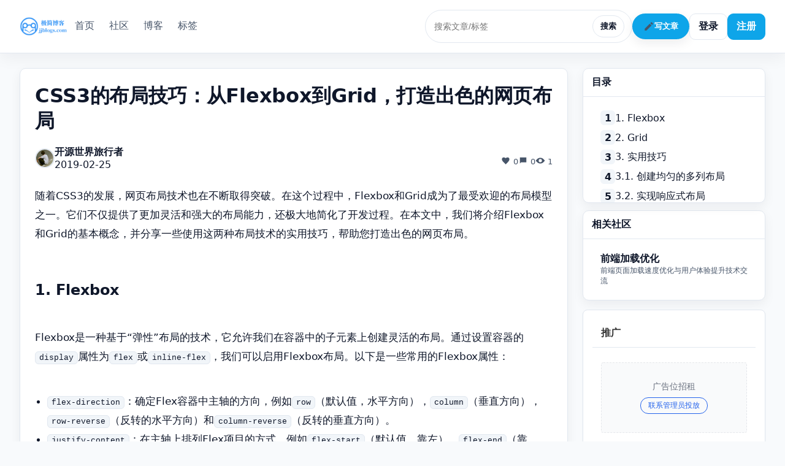

--- FILE ---
content_type: text/html;charset=UTF-8
request_url: https://www.jjblogs.com/post/775
body_size: 13446
content:
    <!doctype html>
    <html lang="zh-CN">
    <head>
        <meta charset="utf-8"/>
        <meta name="viewport" content="width=device-width, initial-scale=1"/>
            <title>CSS3的布局技巧：从Flexbox到Grid，打造出色的网页布局 - 极简博客</title>

        <meta name="description"
              content="CSS3的布局技巧：从Flexbox到Grid，打造出色的网页布局"/>
        <meta name="keywords"
              content="CSS3"/>

        <meta property="og:title" content="CSS3的布局技巧：从Flexbox到Grid，打造出色的网页布局 - 极简博客"/>
        <meta property="og:description"
              content="CSS3的布局技巧：从Flexbox到Grid，打造出色的网页布局"/>
        <meta property="og:type" content="website"/>
        <link rel="icon" type="image/png" sizes="32x32" href="/assets/image/logo.png" />
        <link rel="shortcut icon" href="/assets/image/logo.png" type="image/png" />

        <link rel="stylesheet" href="/assets/css/style.css?v=dev"/>
        <link rel="stylesheet" href="/assets/css/user-center.css?v=dev"/>


            <script>

                var _hmt = _hmt || [];
                (function () {
                    var hm = document.createElement("script");
                    hm.src = "https://hm.baidu.com/hm.js?03a7e4e982e0678befa4f671452aa28b";
                    var s = document.getElementsByTagName("script")[0];
                    s.parentNode.insertBefore(hm, s);
                })();

            </script>

        <script>

            (function () {
                function buildHeaders(opts) {
                    var headers = Object.assign({}, (opts && opts.headers) || {});
                    if (!headers['Accept']) headers['Accept'] = 'application/json';
                    if (window.CSRF_TOKEN) headers['X-CSRF-Token'] = window.CSRF_TOKEN;
                    return headers;
                }

                function checkLoginRequired(resp) {
                    if (!resp) return false;
                    if (resp.status === 401 || resp.status === 403) return true;
                    if (resp.redirected && /\/login(\?|$)/.test(resp.url || '')) return true;
                    var ct = resp.headers && resp.headers.get && resp.headers.get('content-type');
                    if (ct && /^text\/html/i.test(ct) && (resp.redirected || /\/login(\?|$)/.test(String(resp.url || '')))) return true;
                    return false;
                }

                window.requestJson = function (url, opts) {
                    var headers = buildHeaders(opts);
                    var body = opts && opts.body;
                    var method = (opts && opts.method) || 'GET';
                    var isForm = (typeof FormData !== 'undefined') && (body instanceof FormData);
                    var isUrlEnc = (typeof URLSearchParams !== 'undefined') && (body instanceof URLSearchParams);
                    var isJsonBody = body != null && !isForm && !isUrlEnc && (headers['Content-Type'] === 'application/json' || typeof body === 'object');
                    var finalBody = body;
                    if (isJsonBody && method !== 'GET' && typeof body !== 'string') {
                        headers['Content-Type'] = headers['Content-Type'] || 'application/json';
                        finalBody = JSON.stringify(body);
                    } else if (isUrlEnc && method !== 'GET') {
                        headers['Content-Type'] = headers['Content-Type'] || 'application/x-www-form-urlencoded';
                        finalBody = body.toString();
                    }
                    var options = Object.assign({
                        headers: headers,
                        credentials: 'same-origin'
                    }, opts, {body: finalBody});
                    return fetch(url, options)
                        .then(function (r) {
                            if (checkLoginRequired(r)) throw new Error('请先登录');
                            return r.json().catch(function () {
                                return null;
                            });
                        })
                        .then(function (j) {
                            if (!j || j.code !== 200) throw new Error((j && j.message) || '网络错误');
                            return j;
                        });
                };
                window.requestData = function (url, opts) {
                    return window.requestJson(url, opts).then(function (j) {
                        return j.data;
                    });
                };
                window.requestText = function (url, opts) {
                    var headers = buildHeaders(opts);
                    var options = Object.assign({headers: headers, credentials: 'same-origin'}, opts);
                    return fetch(url, options).then(function (r) {
                        return r.text();
                    });
                };
            })();
        </script>
    </head>
    <body class="theme-minimal">
<header class="site-header">
    <div class="container header-inner">
        <a href="/" class="logo"><img src="/assets/image/logo_big.png" alt="极简博客" style="height:32px"/></a>
        <nav class="main-nav">
            <a href="/" class="">首页</a>
            <a href="/communities" class="">社区</a>
            <a href="/blog" class="active">博客</a>
            <a href="/tags" class="">标签</a>

        </nav>
        <div class="header-actions">
                <div class="search-box">
                    <input id="top-search" type="text" value="" placeholder="搜索文章/标签"/>
                    <button id="top-search-btn">搜索</button>
                </div>

                <button id="write-btn" class="accent">
                    <svg class="icon" width="18" height="18" viewBox="0 0 24 24" fill="currentColor" aria-hidden="true"><path d="M3 17.25V21h3.75L17.81 9.94l-3.75-3.75L3 17.25zM20.71 7.04a1 1 0 000-1.41l-2.34-2.34a1 1 0 00-1.41 0l-1.83 1.83 3.75 3.75 1.83-1.83z"/></svg>
                    写文章
                </button>
                <a class="button" href="/login">登录</a>
                <a class="button accent" href="/register">注册</a>
        </div>
    </div>
</header>

  <link rel="stylesheet" href="https://cdn.jsdelivr.net/npm/prismjs@1.29.0/themes/prism-tomorrow.css" />
  <link rel="stylesheet" href="https://cdn.jsdelivr.net/npm/prismjs@1.29.0/plugins/toolbar/prism-toolbar.css" />
  <link rel="stylesheet" href="https://cdn.jsdelivr.net/npm/prismjs@1.29.0/plugins/line-numbers/prism-line-numbers.css" />

  <main class="container container-wide layout post-layout" data-post-id="775">
    <section>
      <article class="card">
        <div class="content">
          <h1 class="title post-title">CSS3的布局技巧：从Flexbox到Grid，打造出色的网页布局</h1>
          <div class="card-header">
            <div class="avatar">
                <img src="//codeasks.oss-cn-zhangjiakou.aliyuncs.com/codeasks/mblog/logo/31.jpg" alt="开源世界旅行者">
            </div>
            <div class="meta">
              <a href="/users/31" class="author">开源世界旅行者</a>
              <span class="date-relative" data-ts="2019-02-25T21:51:23+08:00">2019-02-25T21:51:23+08:00</span>
            </div>
            <div class="stats header-stats">
              <span>
                <svg class="icon" width="16" height="16" viewBox="0 0 24 24" fill="currentColor" aria-hidden="true"><path d="M12 21.35l-1.45-1.32C5.4 15.36 2 12.28 2 8.5c0-2.5 2-4.5 4.5-4.5 1.74 0 3.41.81 4.5 2.09C12.59 4.81 14.26 4 16 4c2.5 0 4.5 2 4.5 4.5 0 3.78-3.4 6.86-8.05 11.54L12 21.35z"/></svg>
                0
              </span>
              <span>
                <svg class="icon" width="16" height="16" viewBox="0 0 24 24" fill="currentColor" aria-hidden="true"><path d="M4 4h16v12H7l-3 3V4z"/></svg>
                0
              </span>
              <span>
                <svg class="icon" width="16" height="16" viewBox="0 0 24 24" fill="currentColor" aria-hidden="true"><path d="M12 5c-7 0-11 7-11 7s4 7 11 7 11-7 11-7-4-7-11-7zm0 11a4 4 0 110-8 4 4 0 010 8z"/></svg>
                <span id="view-count">0</span>
              </span>
            </div>
          </div>
          <div id="post-body" class="post-body"><p>随着CSS3的发展，网页布局技术也在不断取得突破。在这个过程中，Flexbox和Grid成为了最受欢迎的布局模型之一。它们不仅提供了更加灵活和强大的布局能力，还极大地简化了开发过程。在本文中，我们将介绍Flexbox和Grid的基本概念，并分享一些使用这两种布局技术的实用技巧，帮助您打造出色的网页布局。</p>
<h2>1. Flexbox</h2>
<p>Flexbox是一种基于“弹性”布局的技术，它允许我们在容器中的子元素上创建灵活的布局。通过设置容器的<code>display</code>属性为<code>flex</code>或<code>inline-flex</code>，我们可以启用Flexbox布局。以下是一些常用的Flexbox属性：</p>
<ul>
 <li><code>flex-direction</code>：确定Flex容器中主轴的方向，例如<code>row</code>（默认值，水平方向），<code>column</code>（垂直方向），<code>row-reverse</code>（反转的水平方向）和<code>column-reverse</code>（反转的垂直方向）。</li>
 <li><code>justify-content</code>：在主轴上排列Flex项目的方式，例如<code>flex-start</code>（默认值，靠左），<code>flex-end</code>（靠右），<code>center</code>（居中），<code>space-between</code>（两端对齐）和<code>space-around</code>（均匀分布）。</li>
 <li><code>align-items</code>：在交叉轴上对齐Flex项目的方式，例如<code>flex-start</code>（靠上），<code>flex-end</code>（靠下），<code>center</code>（居中）和<code>baseline</code>（基线对齐）。</li>
 <li><code>flex-wrap</code>：确定Flex项目是否换行，例如<code>nowrap</code>（默认值，不换行），<code>wrap</code>（换行）和<code>wrap-reverse</code>（反转换行）。</li>
 <li><code>align-content</code>：在交叉轴上对齐Flex行的方式，当Flex项目占据多行时有效果。</li>
</ul>
<p>Flexbox的优点在于其简单易用，特别适用于创建一维布局。它可以轻松解决许多常见的布局问题，如居中元素、创建等高的列、实现靠底部对齐等。</p>
<h2>2. Grid</h2>
<p>Grid是一种基于网格的布局模型，它允许我们通过将页面划分为行和列，来创建复杂的网页布局。通过设置容器的<code>display</code>属性为<code>grid</code>，我们可以启用Grid布局。以下是一些常用的Grid属性：</p>
<ul>
 <li><code>grid-template-columns</code>：定义Grid的列，通过指定列的宽度或比例。</li>
 <li><code>grid-template-rows</code>：定义Grid的行，通过指定行的高度或比例。</li>
 <li><code>grid-gap</code>：指定网格项目之间的间隙。</li>
 <li><code>grid-column</code>：定义网格项目占据的列。</li>
 <li><code>grid-row</code>：定义网格项目占据的行。</li>
 <li><code>grid-area</code>：定义网格项目占据的区域。</li>
</ul>
<p>Grid的优点在于其强大的网格控制能力，可以实现复杂的多维布局。它可以轻松解决许多常见的布局问题，如创造均匀的栅格系统、实现响应式布局、对齐项目等。</p>
<h2>3. 实用技巧</h2>
<h3>3.1. 创建均匀的多列布局</h3>
<p>使用Flexbox的<code>justify-content: space-between</code>属性可以轻松创建均匀分布的多列布局。使用Grid的<code>grid-template-columns: repeat(auto-fit, minmax(300px, 1fr))</code>属性可以创建自适应的均匀栅格布局。</p>
<h3>3.2. 实现响应式布局</h3>
<p>Flexbox和Grid都提供了强大的响应式布局能力。使用Flexbox的<code>@media</code>查询和<code>flex-wrap: wrap</code>属性可以根据屏幕尺寸调整项目的排列方式。使用Grid的<code>@media</code>查询和自适应单位，如<code>fr</code>和<code>minmax</code>函数，可以实现灵活的响应式网格布局。</p>
<h3>3.3. 对齐项目</h3>
<p>通过设置Flexbox的<code>align-items: center</code>属性，我们可以实现垂直居中对齐项目。通过设置Grid的<code>justify-items: center</code>属性和<code>align-items: center</code>属性，我们可以实现水平和垂直居中对齐项目。</p>
<h2>结论</h2>
<p>Flexbox和Grid是现代网页布局设计中不可或缺的工具。它们提供了丰富的布局技巧和灵活的布局控制能力，帮助我们更轻松地创建出色的网页布局。通过灵活运用Flexbox和Grid的属性和技巧，我们可以在不同屏幕尺寸和需求下实现出色的网页布局效果。</p></div>
          <div class="tags post-tags">
              <a href="/tags/CSS3"># CSS3</a>
          </div>
          <div class="post-actions">
            <button id="like-btn" class="button"><svg class="icon" width="16" height="16" viewBox="0 0 24 24" fill="currentColor" aria-hidden="true"><path d="M12 21.35l-1.45-1.32C5.4 15.36 2 12.28 2 8.5c0-2.5 2-4.5 4.5-4.5 1.74 0 3.41.81 4.5 2.09C12.59 4.81 14.26 4 16 4c2.5 0 4.5 2 4.5 4.5 0 3.78-3.4 6.86-8.05 11.54L12 21.35z"/></svg> 喜欢 <span id="like-count">0</span></button>
            <button id="collect-btn" class="button"><svg class="icon" width="16" height="16" viewBox="0 0 24 24" fill="currentColor" aria-hidden="true"><path d="M6 4h12a2 2 0 0 1 2 2v15l-8-4-8 4V6a2 2 0 0 1 2-2z"/></svg> <span class="label">收藏</span> <span id="fav-count">0</span></button>
            <button id="share-btn" class="button"><svg class="icon" width="16" height="16" viewBox="0 0 24 24" fill="currentColor" aria-hidden="true"><path d="M3.9 12a5 5 0 0 1 5-5h3v2h-3a3 3 0 0 0 0 6h3v2h-3a5 5 0 0 1-5-5zm7.2-3h3a5 5 0 0 1 0 10h-3v-2h3a3 3 0 0 0 0-6h-3V9z"/></svg> <span class="label">分享</span></button>
          </div>
        </div>
      </article>

      <!-- Ad Slot: PC Post Detail Middle -->
  <div class="widget ad-widget" style="margin-top:15px; background:#fff; border-radius:8px; padding:15px; box-shadow:0 1px 3px rgba(0,0,0,0.05);">
    <div class="widget-head" style="margin-bottom:10px; font-weight:600; color:#333;">相关推荐</div>
    <div class="widget-body">
        <div style="text-align:center; padding:30px 0; background:#f9fafb; border:1px dashed #e5e7eb; border-radius:4px;">
          
              <div style="font-size:14px; color:#6b7280; font-weight:500;">广告位招租</div>
                <div style="margin-top:8px;">
                    <a href="#" class="contact-us-trigger" data-contact-prefill="广告投放咨询" style="display:inline-block; font-size:12px; color:#2563eb; text-decoration:none; padding:4px 12px; border:1px solid #2563eb; border-radius:100px; transition:all 0.2s;">联系管理员投放</a>
                </div>
        </div>
    </div>
  </div>

      <section class="card similar-card">
        <div class="content">
          <div class="section-head"><h3>相似文章</h3></div>
          <ul id="similar-list" class="similar-list"></ul>
        </div>
      </section>


      <section class="card comments-card">
        <div class="content">
          <div class="comments-head">
            <h3>评论 <span id="comment-count" class="count">(0)</span></h3>
          </div>
          <form id="comment-form" class="comment-form">
            <div class="editor-toolbar">
              <button type="button" class="button" data-edit="bold">加粗</button>
              <button type="button" class="button" data-edit="italic">斜体</button>
              <button type="button" class="button" data-edit="link">链接</button>
              <button type="button" class="button" id="comment-emoji">表情</button>
              <label for="comment-image" class="button">图片</label>
              <input id="comment-image" type="file" accept="image/*" class="visually-hidden" />
            </div>
            <div id="comment-editor" class="editor" contenteditable="true" placeholder="写下你的看法..."></div>
            <div class="editor-status"><span id="editor-count">0</span>/2000</div>
            <div class="comment-form-actions">
              <button type="submit" id="comment-submit" class="button accent">发表评论</button>
            </div>
          </form>
          <div id="comments-list" class="comments-list" data-render="fragment"></div>
          <div class="load-more"><button id="comments-load-more" class="button">加载更多</button></div>
        </div>
      </section>
    </section>

    <aside class="sidebar">
      <div class="widget toc">
        <div class="widget-head"><h3>目录</h3></div>
        <div class="widget-body">
          <ul id="toc" class="ranking"></ul>
        </div>
      </div>
      <div class="widget" id="related-communities-widget" style="margin-top:12px;">
        <div class="widget-head"><h3>相关社区</h3></div>
        <div class="widget-body">
          <ul class="ranking" id="related-communities-list"><li style="color:var(--text-soft);">加载中...</li></ul>
        </div>
      </div>
  <div class="widget ad-widget" style="margin-top:15px; background:#fff; border-radius:8px; padding:15px; box-shadow:0 1px 3px rgba(0,0,0,0.05);">
    <div class="widget-head" style="margin-bottom:10px; font-weight:600; color:#333;">推广</div>
    <div class="widget-body">
        <div style="text-align:center; padding:30px 0; background:#f9fafb; border:1px dashed #e5e7eb; border-radius:4px;">
          
              <div style="font-size:14px; color:#6b7280; font-weight:500;">广告位招租</div>
                <div style="margin-top:8px;">
                    <a href="#" class="contact-us-trigger" data-contact-prefill="广告投放咨询" style="display:inline-block; font-size:12px; color:#2563eb; text-decoration:none; padding:4px 12px; border:1px solid #2563eb; border-radius:100px; transition:all 0.2s;">联系管理员投放</a>
                </div>
        </div>
    </div>
  </div>
    </aside>
  </main>

    <script src="https://cdn.jsdelivr.net/npm/prismjs@1.29.0/components/prism-core.min.js"></script>
    <script src="https://cdn.jsdelivr.net/npm/prismjs@1.29.0/plugins/autoloader/prism-autoloader.min.js"></script>
    <script src="https://cdn.jsdelivr.net/npm/prismjs@1.29.0/plugins/line-numbers/prism-line-numbers.min.js"></script>
    <script src="https://cdn.jsdelivr.net/npm/prismjs@1.29.0/plugins/toolbar/prism-toolbar.min.js"></script>
    <script src="https://cdn.jsdelivr.net/npm/prismjs@1.29.0/plugins/show-language/prism-show-language.min.js"></script>
    <script src="https://cdn.jsdelivr.net/npm/prismjs@1.29.0/plugins/copy-to-clipboard/prism-copy-to-clipboard.min.js"></script>
    <script>
      Prism.plugins.autoloader.languages_path = 'https://cdn.jsdelivr.net/npm/prismjs@1.29.0/components/';
      document.querySelectorAll('#post-body pre[class*="language-"]').forEach(function(el){ el.classList.add('line-numbers'); });
      (function(){
        var el = document.getElementById('similar-list');
        var pid = (document.querySelector('.post-layout')||document.body).getAttribute('data-post-id');
        if (el && pid) {
          requestText('/post/' + pid + '/similar', { method:'GET', headers: { 'Accept':'text/html' } })
            .then(function(html){ el.innerHTML = html.trim(); })
            .catch(function(){});
        }
      })();
      (function(){
        var widget = document.getElementById('related-communities-widget');
        var list = document.getElementById('related-communities-list');
        var pid = (document.querySelector('.post-layout')||document.body).getAttribute('data-post-id');
        if (!widget || !list || !pid) return;
        requestText('/post/' + pid + '/related-communities', { method:'GET', headers: { 'Accept':'text/html' } })
          .then(function(html){
            var trimmed = String(html || '').trim();
            list.innerHTML = trimmed || '<li style="color:var(--text-soft);">暂无相关社区</li>';
          })
          .catch(function(){
            list.innerHTML = '<li style="color:var(--text-soft);">加载失败</li>';
          });
      })();
      (function(){
        var container = document.getElementById('comments-list');
        var moreBtn = document.getElementById('comments-load-more');
        var form = document.getElementById('comment-form');
        var editor = document.getElementById('comment-editor');
        var countEl = document.getElementById('comment-count');
        var pid = (document.querySelector('.post-layout')||document.body).getAttribute('data-post-id');
        var currentPage = 1;
        var size = 10;
        var total = 0;
        var hasMore = false;
        function confirmAction(message){
          return new Promise(function(resolve){
            var m = document.getElementById('confirm-modal');
            if (!m) {
              m = document.createElement('div'); m.id = 'confirm-modal'; m.className = 'modal'; m.style.display = 'none';
              m.innerHTML = '<div class="modal-backdrop"></div>' +
                '<div class="modal-content">' +
                '<div class="modal-head"><h4>确认操作</h4></div>' +
                '<div class="modal-body"><p id="confirm-text"></p></div>' +
                '<div class="modal-actions"><button id="confirm-cancel" class="button">取消</button><button id="confirm-ok" class="button accent">删除</button></div>' +
                '</div>';
              document.body.appendChild(m);
            }
            var textEl = m.querySelector('#confirm-text'); if (textEl) textEl.textContent = String(message||'确认继续？');
            m.style.display = '';
            function close(){ m.style.display = 'none'; }
            var okBtn = m.querySelector('#confirm-ok');
            var cancelBtn = m.querySelector('#confirm-cancel');
            function onBackdrop(e){ if (e.target.classList && e.target.classList.contains('modal-backdrop')) { close(); resolve(false); } }
            function onOk(){ close(); resolve(true); }
            function onCancel(){ close(); resolve(false); }
            m.addEventListener('click', onBackdrop, { once: true });
            okBtn && okBtn.addEventListener('click', onOk, { once: true });
            cancelBtn && cancelBtn.addEventListener('click', onCancel, { once: true });
          });
        }
        function normalizeCommentActions(root){
          try {
            var scope = root || container;
            if (!scope) return;
            scope.querySelectorAll('.comment .comment-actions').forEach(function(actions){
              var likeBtn = actions.querySelector('.like-btn');
              if (likeBtn) {
                likeBtn.setAttribute('aria-label','赞同');
                // 移除按钮内的纯文本节点，保留图标与数量
                Array.prototype.slice.call(likeBtn.childNodes).forEach(function(n){ if (n.nodeType === 3) { likeBtn.removeChild(n); } });
                var lcInBtn = likeBtn.querySelector('.like-count');
                var lcSibling = !lcInBtn ? actions.querySelector(':scope > .like-count') : null;
                if (lcSibling) { likeBtn.appendChild(lcSibling); }
              }
              var replyBtn = actions.querySelector('.reply-btn');
              if (replyBtn) {
                replyBtn.setAttribute('aria-label','回复');
                Array.prototype.slice.call(replyBtn.childNodes).forEach(function(n){ if (n.nodeType === 3) { replyBtn.removeChild(n); } });
              }
              var delBtn = actions.querySelector('.delete-btn');
              if (delBtn) {
                delBtn.setAttribute('aria-label','删除');
                Array.prototype.slice.call(delBtn.childNodes).forEach(function(n){ if (n.nodeType === 3) { delBtn.removeChild(n); } });
              }
            });
          } catch(_) {}
        }
        function update(){ if (!moreBtn) return; moreBtn.style.display = hasMore ? '' : 'none'; }
        function request(url, opts){
          return requestData(url, opts);
        }
        function appendHtml(html){
          var tmp = document.createElement('div'); tmp.innerHTML = html.trim();
          var nodes = Array.prototype.slice.call(tmp.querySelectorAll('.comment'));
          var roots = nodes.filter(function(n){ return !n.classList.contains('reply'); });
          var replies = nodes.filter(function(n){ return n.classList.contains('reply'); });
          roots.forEach(function(n){ container.appendChild(n); });
          replies.forEach(function(n){
            if (container.contains(n)) return;
            var pid = n.getAttribute('data-pid');
            var parent = pid ? container.querySelector('.comment[data-id="' + pid + '"]') : null;
            if (parent) {
              var rwrap = parent.querySelector('.replies');
              if (!rwrap) { rwrap = document.createElement('div'); rwrap.className = 'replies'; parent.appendChild(rwrap); }
              rwrap.appendChild(n);
            } else {
              container.appendChild(n);
            }
          });
          normalizeCommentActions(container);
        }
        function initialLoad(){
          if (!container || !pid) return;
          if (moreBtn) moreBtn.style.display = 'none';
          
          hasMore = (currentPage * size) < total;
          
          var qs = new URLSearchParams({ page: String(1), size: String(size) });
          requestText('/post/' + encodeURIComponent(String(pid)) + '/comments/more?' + qs.toString(), { method:'GET', headers: { 'Accept':'text/html' } })
            .then(function(html){ appendHtml(html); update(); })
            .catch(function(){ update(); });
        }
        if (moreBtn && container && pid) {
          moreBtn.addEventListener('click', function(e){
            e.preventDefault();
            moreBtn.disabled = true; moreBtn.classList.add('loading');
            var qs = new URLSearchParams({ page: String(currentPage+1), size: String(size) });
            requestText('/post/' + encodeURIComponent(String(pid)) + '/comments/more?' + qs.toString(), { method:'GET', headers: { 'Accept':'text/html' } })
              .then(function(html){
                var trimmed = html.trim();
                if (!trimmed) { moreBtn.style.display = 'none'; return; }
                appendHtml(trimmed);
                currentPage += 1; moreBtn.disabled = false; moreBtn.classList.remove('loading');
                hasMore = (currentPage * size) < total;
                update();
              })
              .catch(function(){ moreBtn.disabled = false; moreBtn.classList.remove('loading'); });
          });
        }
        var activeEditorEl = null;
        function openEmojiModal(editorEl){
          activeEditorEl = editorEl || null;
          var modal = document.getElementById('emoji-modal');
          if (modal) {
            modal.style.display = '';
            if (!modal.__boundEmoji) {
              var grid = modal.querySelector('#emoji-grid');
              var closeBtn = document.getElementById('emoji-close');
              if (grid) {
                grid.addEventListener('click', function(e){
                  var btn = e.target.closest('.emoji-item'); if (!btn) return;
                  var emoji = btn.textContent || ''; if (!emoji) return;
                  if (activeEditorEl) { activeEditorEl.focus(); document.execCommand('insertText', false, emoji); }
                  closeEmojiModal();
                });
              }
              if (closeBtn) closeBtn.addEventListener('click', function(){ closeEmojiModal(); });
              modal.addEventListener('click', function(e){ if (e.target.classList.contains('modal-backdrop')) closeEmojiModal(); });
              modal.__boundEmoji = true;
            }
          }
        }
        function closeEmojiModal(){
          var modal = document.getElementById('emoji-modal');
          if (modal) modal.style.display = 'none';
          activeEditorEl = null;
        }
        if (container) {
          try {
            var obs = new MutationObserver(function(muts){ muts.forEach(function(m){ m.addedNodes && m.addedNodes.forEach(function(node){ if (node && node.querySelector) normalizeCommentActions(node); }); }); });
            obs.observe(container, { childList: true, subtree: true });
          } catch(_) {}
          container.addEventListener('click', function(e){
            var btn = e.target.closest('button'); if (!btn) return;
            var inlineEl = e.target.closest('.reply-inline');
            var itemEl = inlineEl || e.target.closest('.comment'); if (!itemEl) return;
            var id = Number(itemEl.getAttribute('data-id'));
            if (btn.classList.contains('like-btn')) {
              var liked = btn.classList.contains('liked');
              btn.disabled = true; btn.classList.add('loading');
              btn.classList.toggle('liked', !liked);
              request('/api/comments/' + id + '/like', { method: 'POST', body: { like: !liked } })
                .then(function(next){ var lc = itemEl.querySelector('.like-count'); if (lc) lc.textContent = String(next||0); })
                .catch(function(){ btn.classList.toggle('liked', liked); try{ showMessage('请先登录', 'error', 2500); }catch(_){} })
                .finally(function(){ btn.disabled = false; btn.classList.remove('loading'); });
            } else if (btn.classList.contains('reply-btn')) {
              var formEl = itemEl.querySelector('.reply-form'); 
              if (formEl) { 
                var show = (formEl.style.display === 'none');
                formEl.style.display = show ? '' : 'none'; 
                if (show) { 
                  var ed = formEl.querySelector('.reply-editor'); 
                  if (ed) { 
                    try { 
                      ed.focus(); 
                      var range = document.createRange(); 
                      range.selectNodeContents(ed); 
                      range.collapse(false); 
                      var sel = window.getSelection(); 
                      sel.removeAllRanges(); 
                      sel.addRange(range); 
                    } catch(_){} 
                  } 
                } 
              }
            } else if (btn.classList.contains('emoji-btn')) {
              var ed = itemEl.querySelector('.reply-editor'); openEmojiModal(ed);
            } else if (btn.classList.contains('submit-reply')) {
              var inputEl = itemEl.querySelector('.reply-input');
              var text = (inputEl && inputEl.value || '').trim();
              if (!text) {
                var editorEl = itemEl.querySelector('.reply-editor');
                text = (editorEl && editorEl.textContent || '').trim();
              }
              if (!text) return;
              btn.disabled = true; btn.classList.add('loading');
              request('/api/posts/' + pid + '/comments', { method: 'POST', body: { content: text, parentId: id } })
                .then(function(resp){
                  var parentComment = inlineEl ? inlineEl.closest('.comment') : itemEl;
                  var repliesEl = parentComment.querySelector('.replies');
                  if (!repliesEl) { repliesEl = document.createElement('div'); repliesEl.className = 'replies'; parentComment.appendChild(repliesEl); }
                  if (inlineEl || itemEl.classList.contains('reply')) {
                    var parentAuthorEl = itemEl.querySelector('.meta .author');
                    var parentAuthor = parentAuthorEl ? parentAuthorEl.textContent : '';
                    var ri = document.createElement('div'); ri.className = 'reply-inline'; ri.setAttribute('data-id', String(resp.id)); ri.setAttribute('data-pid', String(id));
                    ri.innerHTML = '<div class="reply-inline-head"><div class="meta"><span class="author">你</span> @ <span class="author">' + (parentAuthor||'') + '</span> · <span class="date-relative" data-ts="' + (resp.createdAt||'') + '">' + (resp.createdAt||'') + '</span></div><div class="comment-actions"><button class="button reply-btn" aria-label="回复"><svg class="icon" width="16" height="16" viewBox="0 0 24 24" fill="currentColor" aria-hidden="true"><path d="M4 4h16v12H7l-3 3V4z"/></svg></button><button class="button delete-btn" aria-label="删除"><svg class="icon" width="16" height="16" viewBox="0 0 24 24" fill="currentColor" aria-hidden="true"><path d="M3 6h18v2H3V6zm3 2h12v12H6V8zm3-5h6v3H9V3z"/></svg></button></div></div>' +
                                     '<div class="comment-body"></div>' +
                                     '<div class="reply-form" style="display:none;"><div class="editor-toolbar"><button type="button" class="button" data-edit="bold">加粗</button><button type="button" class="button" data-edit="italic">斜体</button><button type="button" class="button" data-edit="link">链接</button><button type="button" class="button emoji-btn">表情</button><label class="button">图片<input type="file" accept="image/*" class="visually-hidden reply-image" /></label></div><div class="editor reply-editor" contenteditable="true" placeholder="回复内容..."></div><div class="actions"><button class="button accent submit-reply">提交回复</button><button class="button cancel-reply">取消</button></div></div>';
                    var bd2 = ri.querySelector('.comment-body'); bd2.textContent = text;
                    repliesEl.appendChild(ri);
                  } else {
                    var rr = document.createElement('div'); rr.className = 'comment reply'; rr.setAttribute('data-id', String(resp.id)); rr.setAttribute('data-pid', String(id));
                    rr.innerHTML = '<div class="comment-head"><div class="avatar">你</div><div class="meta"><span class="author">你</span> · <span class="date-relative" data-ts="' + (resp.createdAt||'') + '">' + (resp.createdAt||'') + '</span></div></div>' +
                      '<div class="comment-content-row"><div class="comment-body"></div><div class="comment-actions">' +
                        '<button class="button like-btn" aria-label="赞同"><svg class="icon" width="16" height="16" viewBox="0 0 24 24" fill="currentColor" aria-hidden="true"><path d="M12 21.35l-1.45-1.32C5.4 15.36 2 12.28 2 8.5c0-2.5 2-4.5 4.5-4.5 1.74 0 3.41.81 4.5 2.09C12.59 4.81 14.26 4 16 4c2.5 0 4.5 2 4.5 4.5 0 3.78-3.4 6.86-8.05 11.54L12 21.35z"/></svg><span class="like-count">0</span></button>' +
                        '<button class="button reply-btn" aria-label="回复"><svg class="icon" width="16" height="16" viewBox="0 0 24 24" fill="currentColor" aria-hidden="true"><path d="M4 4h16v12H7l-3 3V4z"/></svg></button>' +
                        '<button class="button delete-btn" aria-label="删除"><svg class="icon" width="16" height="16" viewBox="0 0 24 24" fill="currentColor" aria-hidden="true"><path d="M3 6h18v2H3V6zm3 2h12v12H6V8zm3-5h6v3H9V3z"/></svg></button>' +
                      '</div></div>' +
                      '<div class="reply-form" style="display:none;"><div class="editor-toolbar"><button type="button" class="button" data-edit="bold">加粗</button><button type="button" class="button" data-edit="italic">斜体</button><button type="button" class="button" data-edit="link">链接</button><button type="button" class="button emoji-btn">表情</button><label class="button">图片<input type="file" accept="image/*" class="visually-hidden reply-image" /></label></div><div class="editor reply-editor" contenteditable="true" placeholder="回复内容..."></div><div class="actions"><button class="button accent submit-reply">提交回复</button><button class="button cancel-reply">取消</button></div></div>' +
                      '<div class="replies"></div>';
                    var bd = rr.querySelector('.comment-body'); bd.textContent = text;
                    repliesEl.appendChild(rr);
                    normalizeCommentActions(rr);
                  }
                  if (inputEl) { inputEl.value=''; }
                  var editorEl2 = itemEl.querySelector('.reply-editor'); if (editorEl2) { editorEl2.textContent=''; }
                  var rf = itemEl.querySelector('.reply-form'); if (rf) rf.style.display = 'none';
                })
                .catch(function(){ try{ showMessage('请先登录', 'error', 2500); }catch(_){} })
                .finally(function(){ btn.disabled = false; btn.classList.remove('loading'); });
            } else if (btn.classList.contains('delete-btn')) {
              var isReply = inlineEl ? true : itemEl.classList.contains('reply');
              confirmAction('确认删除该评论？该操作不可恢复').then(function(ok){
                if (!ok) return;
                btn.disabled = true; btn.classList.add('loading');
                requestJson('/api/posts/' + encodeURIComponent(String(pid)) + '/comments/' + String(id), { method: 'DELETE' })
                  .then(function(j){ if (!j || !j.data || j.data.ok !== true) throw new Error('error');
                    var removed = 1;
                    var parentComment2 = inlineEl ? inlineEl.closest('.comment') : itemEl;
                    var repliesEl2 = parentComment2.querySelector('.replies');
                    if (inlineEl) {
                      // remove descendants inline replies of this inline
                      if (repliesEl2) {
                        repliesEl2.querySelectorAll('.reply-inline[data-pid="' + String(id) + '"]').forEach(function(n){ n.parentNode && n.parentNode.removeChild(n); removed++; });
                      }
                      inlineEl.parentNode && inlineEl.parentNode.removeChild(inlineEl);
                    } else {
                      if (repliesEl2) {
                        repliesEl2.querySelectorAll('.comment.reply, .reply-inline').forEach(function(n){ n.parentNode && n.parentNode.removeChild(n); removed++; });
                      }
                      itemEl.parentNode && itemEl.parentNode.removeChild(itemEl);
                    }
                    var prev = (countEl && countEl.textContent) ? Number(countEl.textContent.replace(/[()]/g,'')) : 0;
                    var next = prev - removed; if (next < 0) next = 0;
                    if (countEl) countEl.textContent = '(' + String(next) + ')';
                  })
                  .catch(function(){ try{ showMessage('请先登录', 'error', 2500); }catch(_){} })
                  .finally(function(){ btn.disabled = false; btn.classList.remove('loading'); });
              });
            } else if (btn.classList.contains('cancel-reply')) {
              var inputEl2 = itemEl.querySelector('.reply-input'); if (inputEl2) inputEl2.value='';
              var editorEl3 = itemEl.querySelector('.reply-editor'); if (editorEl3) editorEl3.textContent='';
              var rf2 = itemEl.querySelector('.reply-form'); if (rf2) rf2.style.display = 'none';
            }
          });
        }
        // 评论编辑器工具栏与计数
        (function(){
          var toolbar = (form && form.querySelector('.editor-toolbar'));
          var emojiBtn = document.getElementById('comment-emoji');
          var fileInput = document.getElementById('comment-image');
          var counter = document.getElementById('editor-count');
          function updateCount(){ if (counter && editor) counter.textContent = String((editor.textContent||'').length); }
          if (toolbar && editor) {
            toolbar.addEventListener('click', function(e){
              var b = e.target.closest('button'); if (!b) return;
              var type = b.getAttribute('data-edit'); if (!type) return;
              editor.focus();
              if (type === 'bold') document.execCommand('bold');
              else if (type === 'italic') document.execCommand('italic');
              else if (type === 'link') { var url = prompt('输入链接地址'); if (url) document.execCommand('createLink', false, url); }
            });
          }
          if (emojiBtn && editor) { emojiBtn.addEventListener('click', function(){ openEmojiModal(editor); }); }
          if (fileInput && editor) {
            fileInput.addEventListener('change', function(){
              var f = fileInput.files && fileInput.files[0]; if (!f) return;
              var r = new FileReader(); r.onload = function(){ editor.focus(); document.execCommand('insertImage', false, r.result); updateCount(); }; r.readAsDataURL(f);
            });
          }
          if (editor) { editor.addEventListener('input', updateCount); updateCount(); }
        })();
        // 表情弹窗交互
        (function(){
          var modal = document.getElementById('emoji-modal'); if (!modal) return;
          var grid = modal.querySelector('#emoji-grid');
          var closeBtn = document.getElementById('emoji-close');
          if (grid) {
            grid.addEventListener('click', function(e){
              var btn = e.target.closest('.emoji-item'); if (!btn) return;
              var emoji = btn.textContent || ''; if (!emoji) return;
              if (activeEditorEl) { activeEditorEl.focus(); document.execCommand('insertText', false, emoji); }
              closeEmojiModal();
            });
          }
          if (closeBtn) closeBtn.addEventListener('click', function(){ closeEmojiModal(); });
          modal.addEventListener('click', function(e){ if (e.target.classList.contains('modal-backdrop')) closeEmojiModal(); });
        })();
        if (form && editor && container && pid) {
          var submitBtn = form.querySelector('button[type="submit"]');
          form.addEventListener('submit', function(e){
            e.preventDefault();
            var text = (editor && editor.textContent || '').trim(); if (!text) return;
            if (submitBtn) { submitBtn.disabled = true; submitBtn.classList.add('loading'); }
            request('/api/posts/' + pid + '/comments', { method: 'POST', body: { content: text } })
              .then(function(resp){ var wrap = document.createElement('div'); wrap.className = 'comment'; wrap.setAttribute('data-id', String(resp.id)); wrap.innerHTML = '<div class="comment-head"><div class="avatar">你</div><div class="meta"><span class="author">你</span> · <span class="date-relative" data-ts="' + (resp.createdAt||'') + '">' + (resp.createdAt||'') + '</span></div></div><div class="comment-content-row"><div class="comment-body"></div><div class="comment-actions"><button class="button like-btn" aria-label="赞同"><svg class="icon" width="16" height="16" viewBox="0 0 24 24" fill="currentColor" aria-hidden="true"><path d="M12 21.35l-1.45-1.32C5.4 15.36 2 12.28 2 8.5c0-2.5 2-4.5 4.5-4.5 1.74 0 3.41.81 4.5 2.09C12.59 4.81 14.26 4 16 4c2.5 0 4.5 2 4.5 4.5 0 3.78-3.4 6.86-8.05 11.54L12 21.35z"/></svg><span class="like-count">0</span></button><button class="button reply-btn" aria-label="回复"><svg class="icon" width="16" height="16" viewBox="0 0 24 24" fill="currentColor" aria-hidden="true"><path d="M4 4h16v12H7l-3 3V4z"/></svg></button><button class="button delete-btn" aria-label="删除"><svg class="icon" width="16" height="16" viewBox="0 0 24 24" fill="currentColor" aria-hidden="true"><path d="M3 6h18v2H3V6zm3 2h12v12H6V8zm3-5h6v3H9V3z"/></svg></button></div></div><div class="reply-form" style="display:none;"><div class="editor-toolbar"><button type="button" class="button" data-edit="bold">加粗</button><button type="button" class="button" data-edit="italic">斜体</button><button type="button" class="button" data-edit="link">链接</button><button type="button" class="button emoji-btn">表情</button><label class="button">图片<input type="file" accept="image/*" class="visually-hidden reply-image" /></label></div><div class="editor reply-editor" contenteditable="true" placeholder="回复内容..."></div><div class="actions"><button class="button accent submit-reply">提交回复</button><button class="button cancel-reply">取消</button></div></div><div class="replies"></div>'; var bd = wrap.querySelector('.comment-body'); bd.textContent = text; container.insertBefore(wrap, container.firstChild); normalizeCommentActions(wrap); if (editor) editor.textContent=''; var prev = (countEl && countEl.textContent) ? Number(countEl.textContent.replace(/[()]/g,'')) : 0; if (countEl) countEl.textContent = '(' + String(prev+1) + ')'; })
              .catch(function(){ try{ showMessage('请先登录', 'error', 2500); }catch(_){} })
              .finally(function(){ if (submitBtn) { submitBtn.disabled = false; submitBtn.classList.remove('loading'); } });
          });
        }
        initialLoad();
        update();
      })();

      
    </script>

  <div id="emoji-modal" class="modal" style="display:none;">
    <div class="modal-backdrop"></div>
    <div class="modal-content">
      <div class="modal-head"><h4>选择表情</h4></div>
      <div id="emoji-grid" class="emoji-grid">
        <button type="button" class="emoji-item">😀</button><button type="button" class="emoji-item">🙂</button><button type="button" class="emoji-item">😊</button><button type="button" class="emoji-item">😍</button><button type="button" class="emoji-item">😂</button><button type="button" class="emoji-item">🤣</button><button type="button" class="emoji-item">😉</button><button type="button" class="emoji-item">😎</button><button type="button" class="emoji-item">🥳</button><button type="button" class="emoji-item">😏</button>
        <button type="button" class="emoji-item">🙃</button><button type="button" class="emoji-item">😇</button><button type="button" class="emoji-item">😢</button><button type="button" class="emoji-item">😭</button><button type="button" class="emoji-item">😴</button><button type="button" class="emoji-item">😤</button><button type="button" class="emoji-item">😡</button><button type="button" class="emoji-item">😱</button><button type="button" class="emoji-item">🤔</button><button type="button" class="emoji-item">🙄</button>
        <button type="button" class="emoji-item">👍</button><button type="button" class="emoji-item">👎</button><button type="button" class="emoji-item">👏</button><button type="button" class="emoji-item">🙌</button><button type="button" class="emoji-item">✌️</button><button type="button" class="emoji-item">🤝</button><button type="button" class="emoji-item">💪</button><button type="button" class="emoji-item">🔥</button><button type="button" class="emoji-item">🎉</button><button type="button" class="emoji-item">🫶</button>
        <button type="button" class="emoji-item">❤️</button><button type="button" class="emoji-item">💔</button><button type="button" class="emoji-item">💯</button><button type="button" class="emoji-item">⭐</button><button type="button" class="emoji-item">🌟</button><button type="button" class="emoji-item">🚀</button><button type="button" class="emoji-item">☕</button><button type="button" class="emoji-item">🍻</button><button type="button" class="emoji-item">🍔</button><button type="button" class="emoji-item">🍕</button>
        <button type="button" class="emoji-item">🎁</button><button type="button" class="emoji-item">🐶</button><button type="button" class="emoji-item">🐱</button><button type="button" class="emoji-item">🌈</button><button type="button" class="emoji-item">🌞</button>
      </div>
      <div class="modal-actions"><button id="emoji-close" class="button">关闭</button></div>
    </div>
  </div>


    <div id="message-bar" class="message-bar hidden"></div>
    <button id="back-to-top" class="back-to-top hidden" aria-label="返回顶部">
        <svg class="icon" width="36" height="36" viewBox="0 0 24 24" aria-hidden="true" fill="none" stroke="#fff"
             stroke-width="5" stroke-linecap="round" stroke-linejoin="round">
            <path d="M12 19V5"/>
            <path d="M5 12l7-7 7 7"/>
        </svg>
    </button>
<footer class="site-footer" style="margin-top: 20px;">
  <div class="container footer-inner">
    <div class="links">
      <a href="/communities">社区</a>
      <a href="/blog">博客</a>
      <a href="/tags">标签</a>
      <a href="/privacy">隐私</a>
      <a href="/terms">条款</a>
      <a href="/sitemap.xml">Sitemap</a>
      <a href="/robots.txt">Robots</a>
      <a href="#" id="contact-us-link">联系我们</a>
    </div>
    <div class="info">
      <span>© 极简博客 2026</span>
        <span class="icp">京ICP备19058055号</span>
    </div>
  </div>
  <div id="contact-modal" class="modal hidden" aria-hidden="true">
    <div class="dialog">
      <div class="dialog-head">
        <h3>联系我们</h3>
        <button id="contact-close" class="button">关闭</button>
      </div>
      <div class="dialog-body">
        <div class="form-row">
          <label for="contact-name">您的称呼（可选）</label>
          <input id="contact-name" type="text" class="input" placeholder="请输入您的称呼" />
        </div>
        <div class="form-row">
          <label for="contact-contact">联系方式（必填）</label>
          <input id="contact-contact" type="text" class="input" placeholder="邮箱或手机号" required />
        </div>
        <div class="form-row">
          <label for="contact-content">留言内容（必填）</label>
          <textarea id="contact-content" class="input" rows="4" placeholder="请输入您要反馈的问题或建议" required></textarea>
        </div>
      </div>
      <div class="dialog-actions">
        <button id="contact-submit" class="button accent">发送</button>
      </div>
    </div>
  </div>
  <script src="/assets/js/main.js?v=1769144196010"></script>
</footer>
    </body>
    </html>


--- FILE ---
content_type: text/html;charset=UTF-8
request_url: https://www.jjblogs.com/post/775/similar
body_size: 293
content:
  <li>
    <a href="/post/1136067">CSS Grid布局指南：打造复杂的网页布局</a>
      <div class="meta">CSS布局技巧</div>
  </li>
  <li>
    <a href="/post/1189119">现代CSS布局技术：使用Grid和Flexbox</a>
      <div class="meta">CSS布局 · Flexbox · Grid</div>
  </li>
  <li>
    <a href="/post/1170071">使用CSS Grid布局创建灵活的网页布局</a>
      <div class="meta">CSS Grid布局</div>
  </li>
  <li>
    <a href="/post/1153878">使用CSS Grid布局创建复杂网页布局</a>
      <div class="meta">CSS Grid · 网页布局</div>
  </li>
  <li>
    <a href="/post/1167555">使用CSS Grid布局实现复杂网页布局?</a>
      <div class="meta">CSS Grid · 网页布局</div>
  </li>


--- FILE ---
content_type: text/html;charset=UTF-8
request_url: https://www.jjblogs.com/post/775/related-communities
body_size: 360
content:
  <li style="align-items:flex-start; gap:10px;">
    <a href="/community/34" style="flex:1; min-width:0;">
      <div style="font-weight:600; overflow:hidden; text-overflow:ellipsis; white-space:nowrap;">前端加载优化</div>
      <div style="font-size:12px;color:var(--text-soft);overflow:hidden;display:-webkit-box;-webkit-line-clamp:2;-webkit-box-orient:vertical;">前端页面加载速度优化与用户体验提升技术交流</div>
    </a>
  </li>
